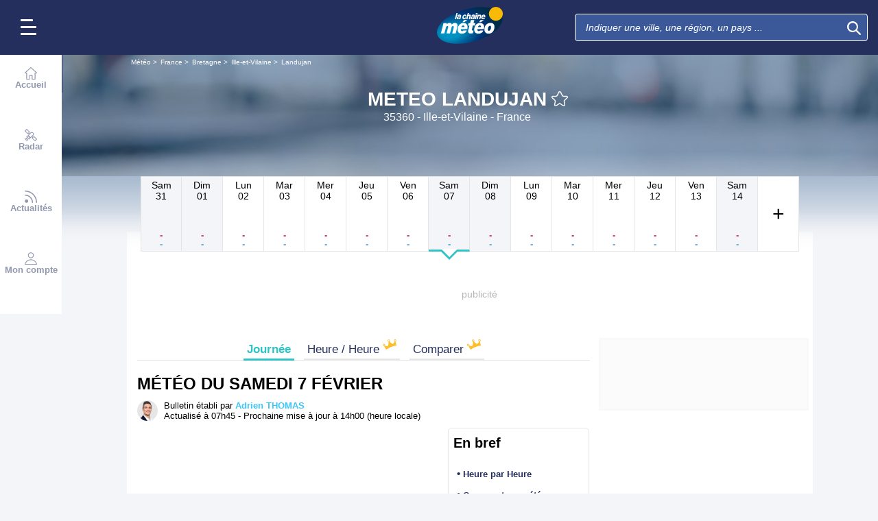

--- FILE ---
content_type: text/plain
request_url: https://cdn.xpln.tech/mediafigaro/www.lachainemeteo.com.js
body_size: 891
content:
 self.xpln_targeting = function(debug) { var slots = googletag.pubads().getSlots(); for (var i = 0; i < slots.length; i++) { var slot = slots[i]; var unitPath = slot.getAdUnitPath(); var keyValues = get_xpln_targeting(unitPath, debug); for (var key in keyValues) { if (keyValues.hasOwnProperty(key)) { slot.setTargeting(key, keyValues[key]); if (debug) console.log("slot=",unitPath, ", for key=",key,", value=",keyValues[key]); } } } }; self.get_xpln_targeting = function(unitPath, debug) { const data = {"all": {"31695825/lachainemeteo/web_desktop_nos/desktop_fr_lachainemeteo_localites_mban_atf_r5": {"xpln_v": "90_100", "xpln_v1s": "90_100", "xpln_v2s": "70_80", "xpln_v3s": "30_40", "xpln_vt": "2500_3000"}, "31695825/lachainemeteo/webmobile_smartphone_nos/smartphone_fr_lachainemeteo_localites_mban_atf": {"xpln_v": "50_60", "xpln_v1s": "20_30", "xpln_v2s": "10_20", "xpln_v3s": "0_10", "xpln_vt": "800_1000"}, "31695825/lachainemeteo/web_desktop_nos/desktop_fr_lachainemeteo_localites_mban_atf": {"xpln_v": "50_60", "xpln_v1s": "20_30", "xpln_v2s": "10_20", "xpln_v3s": "0_10", "xpln_vt": "800_1000"}, "31695825/lachainemeteo/webmobile_smartphone_nos/smartphone_fr_lachainemeteo_localites_pave_atf": {"xpln_v": "10_20", "xpln_v1s": "0_10", "xpln_v2s": "0_10", "xpln_v3s": "0_10", "xpln_vt": "0_200"}, "31695825/lachainemeteo/web_desktop_nos/desktop_fr_lachainemeteo_localites_mban_atf_r3": {"xpln_v": "90_100", "xpln_v1s": "80_90", "xpln_v2s": "70_80", "xpln_v3s": "20_30", "xpln_vt": "2000_2500"}, "31695825/lachainemeteo/web_desktop_nos/desktop_fr_lachainemeteo_localites_mban_atf_r4": {"xpln_v": "90_100", "xpln_v1s": "90_100", "xpln_v2s": "70_80", "xpln_v3s": "30_40", "xpln_vt": "2500_3000"}, "31695825/lachainemeteo/web_desktop_nos/desktop_fr_lachainemeteo_localites_pave_atf_r1": {"xpln_v": "80_90", "xpln_v1s": "40_50", "xpln_v2s": "10_20", "xpln_v3s": "0_10", "xpln_vt": "1000_1500"}, "31695825/lachainemeteo/webmobile_tablette_nos/tablette_fr_lachainemeteo_localites_mban_atf": {"xpln_v": "50_60", "xpln_v1s": "30_40", "xpln_v2s": "20_30", "xpln_v3s": "10_20", "xpln_vt": "1500_2000"}, "31695825/lachainemeteo/web_desktop_nos/desktop_fr_lachainemeteo_accueil_pave_atf": {"xpln_v": "20_30", "xpln_v1s": "0_10", "xpln_v2s": "0_10", "xpln_v3s": "0_10", "xpln_vt": "200_300"}, "31695825/lachainemeteo/web_desktop_nos/desktop_fr_lachainemeteo_localites_pave_atf_r3": {"xpln_v": "90_100", "xpln_v1s": "60_70", "xpln_v2s": "20_30", "xpln_v3s": "0_10", "xpln_vt": "1000_1500"}, "31695825/lachainemeteo/web_desktop_nos/desktop_fr_lachainemeteo_localites_pave_atf_r2": {"xpln_v": "80_90", "xpln_v1s": "60_70", "xpln_v2s": "20_30", "xpln_v3s": "0_10", "xpln_vt": "1000_1500"}, "31695825/lachainemeteo/web_desktop_nos/desktop_fr_lachainemeteo_localites_pave_atf_r5": {"xpln_v": "90_100", "xpln_v1s": "60_70", "xpln_v2s": "20_30", "xpln_v3s": "0_10", "xpln_vt": "1000_1500"}, "31695825/lachainemeteo/web_desktop_nos/desktop_fr_lachainemeteo_accueil_mban_atf_r5": {"xpln_v": "90_100", "xpln_v1s": "90_100", "xpln_v2s": "70_80", "xpln_v3s": "20_30", "xpln_vt": "2500_3000"}, "31695825/lachainemeteo/webmobile_tablette_nos/tablette_fr_lachainemeteo_localites_pave_atf": {"xpln_v": "0_10", "xpln_v1s": "0_10", "xpln_v2s": "0_10", "xpln_v3s": "0_10", "xpln_vt": "0_200"}, "31695825/lachainemeteo/web_desktop_nos/desktop_fr_lachainemeteo_accueil_pave_atf_r5": {"xpln_v": "90_100", "xpln_v1s": "60_70", "xpln_v2s": "10_20", "xpln_v3s": "0_10", "xpln_vt": "1000_1500"}, "31695825/lachainemeteo/web_desktop_nos/desktop_fr_lachainemeteo_localites_pave_btf": {"xpln_v": "40_50", "xpln_v1s": "0_10", "xpln_v2s": "0_10", "xpln_v3s": "0_10", "xpln_vt": "300_400"}, "31695825/lachainemeteo/web_desktop_nos/desktop_fr_lachainemeteo_edito_pave_atf_r2": {"xpln_v": "90_100", "xpln_v1s": "70_80", "xpln_v2s": "40_50", "xpln_v3s": "10_20", "xpln_vt": "1500_2000"}, "31695825/lachainemeteo/webmobile_smartphone_nos/smartphone_fr_lachainemeteo_localites_pave_atf_r3": {"xpln_v": "80_90", "xpln_v1s": "70_80", "xpln_v2s": "70_80", "xpln_v3s": "50_60", "xpln_vt": "3000_3500"}, "31695825/lachainemeteo/webmobile_smartphone_nos/smartphone_fr_lachainemeteo_accueil_mban_atf": {"xpln_v": "50_60", "xpln_v1s": "20_30", "xpln_v2s": "10_20", "xpln_v3s": "0_10", "xpln_vt": "600_800"}, "31695825/lachainemeteo/webmobile_smartphone_nos/smartphone_fr_lachainemeteo_localites_pave_atf_r5": {"xpln_v": "90_100", "xpln_v1s": "90_100", "xpln_v2s": "80_90", "xpln_v3s": "80_90", "xpln_vt": "3500_4000"}, "31695825/lachainemeteo/web_desktop_nos/desktop_fr_lachainemeteo_edito_pave_atf": {"xpln_v": "70_80", "xpln_v1s": "50_60", "xpln_v2s": "20_30", "xpln_v3s": "10_20", "xpln_vt": "1000_1500"}, "31695825/lachainemeteo/web_desktop_nos/desktop_fr_lachainemeteo_accueil_special": {"xpln_v": "20_30", "xpln_v1s": "10_20", "xpln_v2s": "0_10", "xpln_v3s": "0_10", "xpln_vt": "300_400"}, "31695825/lachainemeteo/webmobile_smartphone_nos/smartphone_fr_lachainemeteo_accueil_pave_atf": {"xpln_v": "0_10", "xpln_v1s": "0_10", "xpln_v2s": "0_10", "xpln_v3s": "0_10", "xpln_vt": "0_200"}, "31695825/lachainemeteo/web_desktop_nos/desktop_fr_lachainemeteo_accueil_pave_atf_r3": {"xpln_v": "90_100", "xpln_v1s": "50_60", "xpln_v2s": "10_20", "xpln_v3s": "0_10", "xpln_vt": "1000_1500"}, "31695825/lachainemeteo/web_desktop_nos/desktop_fr_lachainemeteo_localites_special": {"xpln_v": "20_30", "xpln_v1s": "10_20", "xpln_v2s": "10_20", "xpln_v3s": "0_10", "xpln_vt": "600_800"}, "31695825/lachainemeteo/webmobile_tablette_nos/tablette_fr_lachainemeteo_edito_mban_atf": {"xpln_v": "70_80", "xpln_v1s": "60_70", "xpln_v2s": "60_70", "xpln_v3s": "50_60", "xpln_vt": "4000_"}, "31695825/lachainemeteo/web_desktop_nos/desktop_fr_lachainemeteo_accueil_pave_atf_r1": {"xpln_v": "60_70", "xpln_v1s": "30_40", "xpln_v2s": "10_20", "xpln_v3s": "0_10", "xpln_vt": "800_1000"}, "31695825/lachainemeteo/web_desktop_nos/desktop_fr_lachainemeteo_edito_mban_atf_r1": {"xpln_v": "90_100", "xpln_v1s": "80_90", "xpln_v2s": "50_60", "xpln_v3s": "20_30", "xpln_vt": "2000_2500"}, "31695825/lachainemeteo/web_desktop_nos/desktop_fr_lachainemeteo_divers-recherche_pave_atf_r5": {"xpln_v": "90_100", "xpln_v1s": "50_60", "xpln_v2s": "0_10", "xpln_v3s": "0_10", "xpln_vt": "1000_1500"}, "31695825/lachainemeteo/web_desktop_nos/desktop_fr_lachainemeteo_edito_mban_atf_r5": {"xpln_v": "90_100", "xpln_v1s": "90_100", "xpln_v2s": "80_90", "xpln_v3s": "60_70", "xpln_vt": "3000_3500"}, "31695825/lachainemeteo/web_desktop_nos/desktop_fr_lachainemeteo_edito_mban_atf_r2": {"xpln_v": "90_100", "xpln_v1s": "90_100", "xpln_v2s": "60_70", "xpln_v3s": "30_40", "xpln_vt": "2500_3000"}, "31695825/lachainemeteo/web_desktop_nos/desktop_fr_lachainemeteo_localites_pave_btf_r4": {"xpln_v": "80_90", "xpln_v1s": "30_40", "xpln_v2s": "0_10", "xpln_v3s": "0_10", "xpln_vt": "800_1000"}, "31695825/lachainemeteo/web_desktop_nos/desktop_fr_lachainemeteo_accueil_pave_atf_r4": {"xpln_v": "90_100", "xpln_v1s": "50_60", "xpln_v2s": "10_20", "xpln_v3s": "0_10", "xpln_vt": "1000_1500"}, "31695825/lachainemeteo/web_desktop_nos/desktop_fr_lachainemeteo_localites_pave_btf_r1": {"xpln_v": "60_70", "xpln_v1s": "10_20", "xpln_v2s": "0_10", "xpln_v3s": "0_10", "xpln_vt": "500_600"}, "31695825/lachainemeteo/web_desktop_nos/desktop_fr_lachainemeteo_edito_mban_atf_r4": {"xpln_v": "90_100", "xpln_v1s": "80_90", "xpln_v2s": "70_80", "xpln_v3s": "40_50", "xpln_vt": "2500_3000"}, "31695825/lachainemeteo/web_desktop_nos/desktop_fr_lachainemeteo_edito_pave_atf_r3": {"xpln_v": "90_100", "xpln_v1s": "70_80", "xpln_v2s": "30_40", "xpln_v3s": "10_20", "xpln_vt": "1500_2000"}, "31695825/lachainemeteo/web_desktop_nos/desktop_fr_lachainemeteo_accueil_mban_atf": {"xpln_v": "50_60", "xpln_v1s": "20_30", "xpln_v2s": "10_20", "xpln_v3s": "0_10", "xpln_vt": "600_800"}, "31695825/lachainemeteo/webmobile_smartphone_nos/smartphone_fr_lachainemeteo_localites_special": {"xpln_v": "40_50", "xpln_v1s": "10_20", "xpln_v2s": "0_10", "xpln_v3s": "0_10", "xpln_vt": "500_600"}, "31695825/lachainemeteo/web_desktop_nos/desktop_fr_lachainemeteo_localites_mban_atf_r1": {"xpln_v": "80_90", "xpln_v1s": "60_70", "xpln_v2s": "40_50", "xpln_v3s": "10_20", "xpln_vt": "1500_2000"}, "31695825/lachainemeteo/webmobile_smartphone_nos/smartphone_fr_lachainemeteo_localites_pave_atf_r4": {"xpln_v": "80_90", "xpln_v1s": "80_90", "xpln_v2s": "70_80", "xpln_v3s": "60_70", "xpln_vt": "3000_3500"}, "31695825/lachainemeteo/web_desktop_nos/desktop_fr_lachainemeteo_localites_pave_btf_r5": {"xpln_v": "90_100", "xpln_v1s": "40_50", "xpln_v2s": "0_10", "xpln_v3s": "0_10", "xpln_vt": "1000_1500"}, "31695825/lachainemeteo/web_desktop_nos/desktop_fr_lachainemeteo_edito_pave_atf_r5": {"xpln_v": "90_100", "xpln_v1s": "70_80", "xpln_v2s": "30_40", "xpln_v3s": "10_20", "xpln_vt": "1500_2000"}, "31695825/lachainemeteo/webmobile_tablette_nos/tablette_fr_lachainemeteo_accueil_mban_atf": {"xpln_v": "50_60", "xpln_v1s": "30_40", "xpln_v2s": "10_20", "xpln_v3s": "10_20", "xpln_vt": "1000_1500"}, "31695825/lachainemeteo/web_desktop_nos/desktop_fr_lachainemeteo_edito_mban_atf": {"xpln_v": "40_50", "xpln_v1s": "30_40", "xpln_v2s": "20_30", "xpln_v3s": "10_20", "xpln_vt": "1000_1500"}, "31695825/lachainemeteo/web_desktop_nos/desktop_fr_lachainemeteo_accueil_mban_atf_r3": {"xpln_v": "90_100", "xpln_v1s": "80_90", "xpln_v2s": "60_70", "xpln_v3s": "20_30", "xpln_vt": "2000_2500"}, "31695825/lachainemeteo/webmobile_smartphone_nos/smartphone_fr_lachainemeteo_edito_mban_atf": {"xpln_v": "60_70", "xpln_v1s": "40_50", "xpln_v2s": "30_40", "xpln_v3s": "20_30", "xpln_vt": "1500_2000"}, "31695825/lachainemeteo/webmobile_smartphone_nos/smartphone_fr_lachainemeteo_localites_pave_atf_r1": {"xpln_v": "70_80", "xpln_v1s": "50_60", "xpln_v2s": "40_50", "xpln_v3s": "30_40", "xpln_vt": "1500_2000"}, "31695825/lachainemeteo/webmobile_smartphone_nos/smartphone_fr_lachainemeteo_localites_pave_atf_r2": {"xpln_v": "80_90", "xpln_v1s": "70_80", "xpln_v2s": "50_60", "xpln_v3s": "40_50", "xpln_vt": "2500_3000"}, "31695825/lachainemeteo/web_desktop_nos/desktop_fr_lachainemeteo_accueil_mban_atf_r4": {"xpln_v": "90_100", "xpln_v1s": "80_90", "xpln_v2s": "60_70", "xpln_v3s": "20_30", "xpln_vt": "2000_2500"}, "31695825/lachainemeteo/web_desktop_nos/desktop_fr_lachainemeteo_accueil_mban_atf_r2": {"xpln_v": "80_90", "xpln_v1s": "70_80", "xpln_v2s": "50_60", "xpln_v3s": "10_20", "xpln_vt": "2000_2500"}, "31695825/lachainemeteo/lachainemeteo/lachainemeteo_fr_lcm_mobile_edito_btf": {"xpln_v": "30_40", "xpln_v1s": "20_30", "xpln_v2s": "20_30", "xpln_v3s": "20_30", "xpln_vt": "2000_2500"}, "31695825/lachainemeteo/web_desktop_nos/desktop_fr_lachainemeteo_edito_mban_atf_r3": {"xpln_v": "90_100", "xpln_v1s": "80_90", "xpln_v2s": "70_80", "xpln_v3s": "40_50", "xpln_vt": "2500_3000"}, "31695825/lachainemeteo/web_desktop_nos/desktop_fr_lachainemeteo_localites_pave_btf_r2": {"xpln_v": "70_80", "xpln_v1s": "20_30", "xpln_v2s": "0_10", "xpln_v3s": "0_10", "xpln_vt": "600_800"}, "31695825/lachainemeteo/web_desktop_nos/desktop_fr_lachainemeteo_divers-recherche_pave_atf": {"xpln_v": "20_30", "xpln_v1s": "0_10", "xpln_v2s": "0_10", "xpln_v3s": "0_10", "xpln_vt": "200_300"}, "31695825/lachainemeteo/webmobile_tablette_nos/tablette_fr_lachainemeteo_localites_pave_atf_r2": {"xpln_v": "70_80", "xpln_v1s": "60_70", "xpln_v2s": "50_60", "xpln_v3s": "30_40", "xpln_vt": "2500_3000"}, "31695825/lachainemeteo/webmobile_tablette_nos/tablette_fr_lachainemeteo_accueil_pave_atf": {"xpln_v": "0_10", "xpln_v1s": "0_10", "xpln_v2s": "0_10", "xpln_v3s": "0_10", "xpln_vt": "0_200"}, "31695825/lachainemeteo/web_desktop_nos/desktop_fr_lachainemeteo_accueil_pave_btf": {"xpln_v": "20_30", "xpln_v1s": "0_10", "xpln_v2s": "0_10", "xpln_v3s": "0_10", "xpln_vt": "0_200"}, "31695825/lachainemeteo/webmobile_smartphone_nos/teads": {"xpln_v": "20_30", "xpln_v1s": "10_20", "xpln_v2s": "0_10", "xpln_v3s": "0_10", "xpln_vt": "500_600"}, "31695825/lachainemeteo/web_desktop_nos/desktop_fr_lachainemeteo_localites_mban_atf_r2": {"xpln_v": "90_100", "xpln_v1s": "80_90", "xpln_v2s": "50_60", "xpln_v3s": "20_30", "xpln_vt": "2000_2500"}, "31695825/lachainemeteo/web_desktop_nos/desktop_fr_lachainemeteo_localites_pave_btf_r3": {"xpln_v": "80_90", "xpln_v1s": "30_40", "xpln_v2s": "0_10", "xpln_v3s": "0_10", "xpln_vt": "800_1000"}, "31695825/lachainemeteo/webmobile_smartphone_nos/smartphone_fr_lachainemeteo_accueil_special": {"xpln_v": "40_50", "xpln_v1s": "10_20", "xpln_v2s": "0_10", "xpln_v3s": "0_10", "xpln_vt": "500_600"}, "31695825/lachainemeteo/web_desktop_nos/desktop_fr_lachainemeteo_accueil_pave_atf_r2": {"xpln_v": "80_90", "xpln_v1s": "40_50", "xpln_v2s": "10_20", "xpln_v3s": "0_10", "xpln_vt": "1000_1500"}, "31695825/lachainemeteo/web_desktop_nos/desktop_fr_lachainemeteo_localites_pave_atf_r4": {"xpln_v": "90_100", "xpln_v1s": "60_70", "xpln_v2s": "20_30", "xpln_v3s": "0_10", "xpln_vt": "1000_1500"}, "31695825/lachainemeteo/web_desktop_nos/desktop_fr_lachainemeteo_accueil_mban_atf_r1": {"xpln_v": "80_90", "xpln_v1s": "60_70", "xpln_v2s": "30_40", "xpln_v3s": "10_20", "xpln_vt": "1500_2000"}, "31695825/lachainemeteo/web_desktop_nos/desktop_fr_lachainemeteo_edito_pave_atf_r1": {"xpln_v": "90_100", "xpln_v1s": "70_80", "xpln_v2s": "40_50", "xpln_v3s": "10_20", "xpln_vt": "1500_2000"}, "31695825/lachainemeteo/webmobile_tablette_nos/tablette_fr_lachainemeteo_localites_pave_atf_r1": {"xpln_v": "70_80", "xpln_v1s": "50_60", "xpln_v2s": "30_40", "xpln_v3s": "20_30", "xpln_vt": "2000_2500"}, "31695825/lachainemeteo/webmobile_tablette_nos/tablette_fr_lachainemeteo_localites_pave_atf_r5": {"xpln_v": "90_100", "xpln_v1s": "90_100", "xpln_v2s": "80_90", "xpln_v3s": "50_60", "xpln_vt": "3500_4000"}, "31695825/lachainemeteo/lachainemeteo/lachainemeteo_fr_lcm_mobile_localites_postroll_atf": {"xpln_v": "80_90", "xpln_v1s": "70_80", "xpln_v2s": "60_70", "xpln_v3s": "50_60", "xpln_vt": "3500_4000"}, "31695825/lachainemeteo/web_desktop_nos/desktop_fr_lachainemeteo_accueil_pave_btf_r1": {"xpln_v": "70_80", "xpln_v1s": "10_20", "xpln_v2s": "0_10", "xpln_v3s": "0_10", "xpln_vt": "500_600"}, "31695825/lachainemeteo/lachainemeteo/lachainemeteo_fr_lcm_localites_atf": {"xpln_v": "60_70", "xpln_v1s": "40_50", "xpln_v2s": "20_30", "xpln_v3s": "10_20", "xpln_vt": "1000_1500"}, "31695825/lachainemeteo/web_desktop_nos/teads": {"xpln_v": "10_20", "xpln_v1s": "0_10", "xpln_v2s": "0_10", "xpln_v3s": "0_10", "xpln_vt": "0_200"}, "31695825/lachainemeteo/web_desktop_nos/desktop_fr_lachainemeteo_localites_pave_atf": {"xpln_v": "50_60", "xpln_v1s": "20_30", "xpln_v2s": "0_10", "xpln_v3s": "0_10", "xpln_vt": "600_800"}, "31695825/lachainemeteo/lachainemeteo/lachainemeteo_fr_lcm_mobile_localites_atf": {"xpln_v": "50_60", "xpln_v1s": "30_40", "xpln_v2s": "20_30", "xpln_v3s": "20_30", "xpln_vt": "1500_2000"}, "31695825/lachainemeteo/web_desktop_nos/desktop_fr_lachainemeteo_edito_pave_atf_r4": {"xpln_v": "90_100", "xpln_v1s": "70_80", "xpln_v2s": "40_50", "xpln_v3s": "10_20", "xpln_vt": "1500_2000"}, "31695825/lachainemeteo/webmobile_tablette_nos/teads": {"xpln_v": "20_30", "xpln_v1s": "10_20", "xpln_v2s": "10_20", "xpln_v3s": "0_10", "xpln_vt": "600_800"}, "31695825/lachainemeteo/web_desktop_nos/desktop_fr_lachainemeteo_divers-recherche_pave_atf_r1": {"xpln_v": "70_80", "xpln_v1s": "40_50", "xpln_v2s": "0_10", "xpln_v3s": "0_10", "xpln_vt": "800_1000"}}}; var getDevice = function() { return "all"; }; var device = getDevice(); unitPath = unitPath.toLowerCase().replace(/^\//, ''); var targeting = data[device] ? data[device][unitPath] : {}; if (debug) console.log("unitPath=",unitPath, ", device=",device, ", targeting=",targeting); return targeting || {}; } 